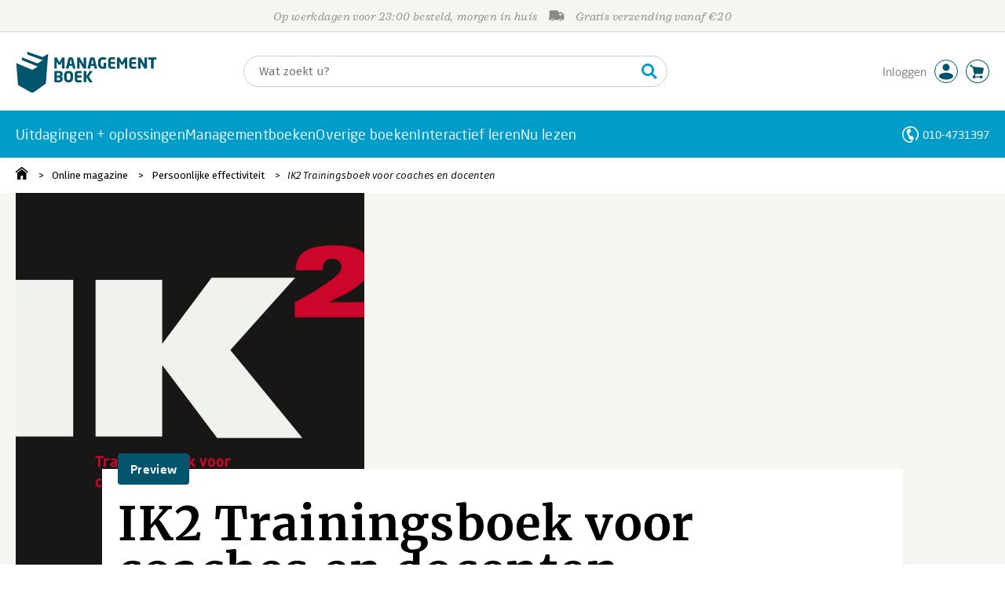

--- FILE ---
content_type: application/javascript
request_url: https://i.mgtbk.nl/platform/m4-managementboek-00140733/dist/js/hover.js
body_size: 515
content:
export function onHover(el, onOver, onOut) {
  let x, y, pX, pY;
  let mouseOver = false;
  let focused = false;
  let h = {},
    state = 0,
    timer = 0;
  let options = {
    sensitivity: 7,
    interval: 50,
    timeout: 10,
    handleFocus: false
  };
  function delay(el, e) {
    if (timer) timer = clearTimeout(timer);
    state = 0;
    return focused ? undefined : onOut.call(el, e);
  }
  function tracker(e) {
    x = e.clientX;
    y = e.clientY;
  }
  function compare(cel, ce) {
    if (timer) timer = clearTimeout(timer);
    if (Math.abs(pX - x) + Math.abs(pY - y) < options.sensitivity) {
      state = 1;
      return focused ? undefined : onOver.call(cel, ce);
    } else {
      pX = x;
      pY = y;
      timer = setTimeout(function () {
        compare(cel, ce);
      }, options.interval);
    }
  }
  h.options = function (opt) {
    let focusOptionChanged = opt.handleFocus !== options.handleFocus;
    options = {
      ...options,
      ...opt
    };
    if (focusOptionChanged) {
      options.handleFocus ? addFocus() : removeFocus();
    }
    return h;
  };
  function dispatchOver(e) {
    mouseOver = true;
    if (timer) timer = clearTimeout(timer);
    el.removeEventListener("mousemove", tracker, false);
    if (state !== 1) {
      pX = e.clientX;
      pY = e.clientY;
      el.addEventListener("mousemove", tracker, false);
      timer = setTimeout(function () {
        compare(el, e);
      }, options.interval);
    }
    return this;
  }
  function dispatchOut(e) {
    mouseOver = false;
    if (timer) timer = clearTimeout(timer);
    el.removeEventListener("mousemove", tracker, false);
    if (state === 1) {
      timer = setTimeout(function () {
        delay(el, e);
      }, options.timeout);
    }
    return this;
  }
  function dispatchFocus(e) {
    if (!mouseOver) {
      focused = true;
      onOver.call(el, e);
    }
  }
  function dispatchBlur(e) {
    if (!mouseOver && focused) {
      focused = false;
      onOut.call(el, e);
    }
  }
  function addFocus() {
    el.addEventListener("focus", dispatchFocus, false);
    el.addEventListener("blur", dispatchBlur, false);
  }
  function removeFocus() {
    el.removeEventListener("focus", dispatchFocus, false);
    el.removeEventListener("blur", dispatchBlur, false);
  }
  h.remove = function () {
    if (!el) return;
    el.removeEventListener("mouseenter", dispatchOver, false);
    el.removeEventListener("mouseleave", dispatchOut, false);
    removeFocus();
  };
  if (el) {
    el.addEventListener("mouseenter", dispatchOver, false);
    el.addEventListener("mouseleave", dispatchOut, false);
  }
  return h;
}